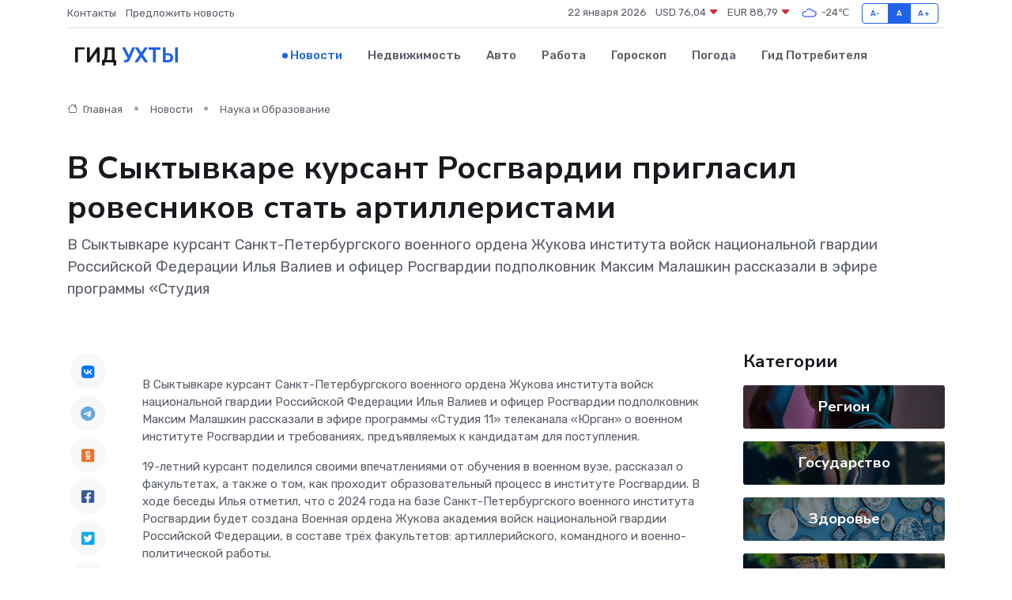

--- FILE ---
content_type: text/html; charset=UTF-8
request_url: https://uhta-gid.ru/news/nauka-i-obrazovanie/v-syktyvkare-kursant-rosgvardii-priglasil-rovesnikov-stat-artilleristami.htm
body_size: 10134
content:
<!DOCTYPE html>
<html lang="ru">
<head>
	<meta charset="utf-8">
	<meta name="csrf-token" content="Hmpbx0OI8mzctcRu6BdA4Ju63jR12h3VnXEcDOPs">
    <meta http-equiv="X-UA-Compatible" content="IE=edge">
    <meta name="viewport" content="width=device-width, initial-scale=1">
    <title>В Сыктывкаре курсант Росгвардии пригласил ровесников стать артиллеристами - новости Ухты</title>
    <meta name="description" property="description" content="В Сыктывкаре курсант Санкт-Петербургского военного ордена Жукова института войск национальной гвардии Российской Федерации Илья Валиев и офицер Росгвардии подполковник Максим Малашкин рассказали в эфире...">
    
    <meta property="fb:pages" content="105958871990207" />
    <link rel="shortcut icon" type="image/x-icon" href="https://uhta-gid.ru/favicon.svg">
    <link rel="canonical" href="https://uhta-gid.ru/news/nauka-i-obrazovanie/v-syktyvkare-kursant-rosgvardii-priglasil-rovesnikov-stat-artilleristami.htm">
    <link rel="preconnect" href="https://fonts.gstatic.com">
    <link rel="dns-prefetch" href="https://fonts.googleapis.com">
    <link rel="dns-prefetch" href="https://pagead2.googlesyndication.com">
    <link rel="dns-prefetch" href="https://res.cloudinary.com">
    <link href="https://fonts.googleapis.com/css2?family=Nunito+Sans:wght@400;700&family=Rubik:wght@400;500;700&display=swap" rel="stylesheet">
    <link rel="stylesheet" type="text/css" href="https://uhta-gid.ru/assets/font-awesome/css/all.min.css">
    <link rel="stylesheet" type="text/css" href="https://uhta-gid.ru/assets/bootstrap-icons/bootstrap-icons.css">
    <link rel="stylesheet" type="text/css" href="https://uhta-gid.ru/assets/tiny-slider/tiny-slider.css">
    <link rel="stylesheet" type="text/css" href="https://uhta-gid.ru/assets/glightbox/css/glightbox.min.css">
    <link rel="stylesheet" type="text/css" href="https://uhta-gid.ru/assets/plyr/plyr.css">
    <link id="style-switch" rel="stylesheet" type="text/css" href="https://uhta-gid.ru/assets/css/style.css">
    <link rel="stylesheet" type="text/css" href="https://uhta-gid.ru/assets/css/style2.css">

    <meta name="twitter:card" content="summary">
    <meta name="twitter:site" content="@mysite">
    <meta name="twitter:title" content="В Сыктывкаре курсант Росгвардии пригласил ровесников стать артиллеристами - новости Ухты">
    <meta name="twitter:description" content="В Сыктывкаре курсант Санкт-Петербургского военного ордена Жукова института войск национальной гвардии Российской Федерации Илья Валиев и офицер Росгвардии подполковник Максим Малашкин рассказали в эфире...">
    <meta name="twitter:creator" content="@mysite">
    <meta name="twitter:image:src" content="https://uhta-gid.ru/images/logo.gif">
    <meta name="twitter:domain" content="uhta-gid.ru">
    <meta name="twitter:card" content="summary_large_image" /><meta name="twitter:image" content="https://uhta-gid.ru/images/logo.gif">

    <meta property="og:url" content="http://uhta-gid.ru/news/nauka-i-obrazovanie/v-syktyvkare-kursant-rosgvardii-priglasil-rovesnikov-stat-artilleristami.htm">
    <meta property="og:title" content="В Сыктывкаре курсант Росгвардии пригласил ровесников стать артиллеристами - новости Ухты">
    <meta property="og:description" content="В Сыктывкаре курсант Санкт-Петербургского военного ордена Жукова института войск национальной гвардии Российской Федерации Илья Валиев и офицер Росгвардии подполковник Максим Малашкин рассказали в эфире...">
    <meta property="og:type" content="website">
    <meta property="og:image" content="https://uhta-gid.ru/images/logo.gif">
    <meta property="og:locale" content="ru_RU">
    <meta property="og:site_name" content="Гид Ухты">
    

    <link rel="image_src" href="https://uhta-gid.ru/images/logo.gif" />

    <link rel="alternate" type="application/rss+xml" href="https://uhta-gid.ru/feed" title="Ухта: гид, новости, афиша">
        <script async src="https://pagead2.googlesyndication.com/pagead/js/adsbygoogle.js"></script>
    <script>
        (adsbygoogle = window.adsbygoogle || []).push({
            google_ad_client: "ca-pub-0899253526956684",
            enable_page_level_ads: true
        });
    </script>
        
    
    
    
    <script>if (window.top !== window.self) window.top.location.replace(window.self.location.href);</script>
    <script>if(self != top) { top.location=document.location;}</script>

<!-- Google tag (gtag.js) -->
<script async src="https://www.googletagmanager.com/gtag/js?id=G-71VQP5FD0J"></script>
<script>
  window.dataLayer = window.dataLayer || [];
  function gtag(){dataLayer.push(arguments);}
  gtag('js', new Date());

  gtag('config', 'G-71VQP5FD0J');
</script>
</head>
<body>
<script type="text/javascript" > (function(m,e,t,r,i,k,a){m[i]=m[i]||function(){(m[i].a=m[i].a||[]).push(arguments)}; m[i].l=1*new Date();k=e.createElement(t),a=e.getElementsByTagName(t)[0],k.async=1,k.src=r,a.parentNode.insertBefore(k,a)}) (window, document, "script", "https://mc.yandex.ru/metrika/tag.js", "ym"); ym(54008254, "init", {}); ym(86840228, "init", { clickmap:true, trackLinks:true, accurateTrackBounce:true, webvisor:true });</script> <noscript><div><img src="https://mc.yandex.ru/watch/54008254" style="position:absolute; left:-9999px;" alt="" /><img src="https://mc.yandex.ru/watch/86840228" style="position:absolute; left:-9999px;" alt="" /></div></noscript>
<script type="text/javascript">
    new Image().src = "//counter.yadro.ru/hit?r"+escape(document.referrer)+((typeof(screen)=="undefined")?"":";s"+screen.width+"*"+screen.height+"*"+(screen.colorDepth?screen.colorDepth:screen.pixelDepth))+";u"+escape(document.URL)+";h"+escape(document.title.substring(0,150))+";"+Math.random();
</script>
<!-- Rating@Mail.ru counter -->
<script type="text/javascript">
var _tmr = window._tmr || (window._tmr = []);
_tmr.push({id: "3138453", type: "pageView", start: (new Date()).getTime()});
(function (d, w, id) {
  if (d.getElementById(id)) return;
  var ts = d.createElement("script"); ts.type = "text/javascript"; ts.async = true; ts.id = id;
  ts.src = "https://top-fwz1.mail.ru/js/code.js";
  var f = function () {var s = d.getElementsByTagName("script")[0]; s.parentNode.insertBefore(ts, s);};
  if (w.opera == "[object Opera]") { d.addEventListener("DOMContentLoaded", f, false); } else { f(); }
})(document, window, "topmailru-code");
</script><noscript><div>
<img src="https://top-fwz1.mail.ru/counter?id=3138453;js=na" style="border:0;position:absolute;left:-9999px;" alt="Top.Mail.Ru" />
</div></noscript>
<!-- //Rating@Mail.ru counter -->

<header class="navbar-light navbar-sticky header-static">
    <div class="navbar-top d-none d-lg-block small">
        <div class="container">
            <div class="d-md-flex justify-content-between align-items-center my-1">
                <!-- Top bar left -->
                <ul class="nav">
                    <li class="nav-item">
                        <a class="nav-link ps-0" href="https://uhta-gid.ru/contacts">Контакты</a>
                    </li>
                    <li class="nav-item">
                        <a class="nav-link ps-0" href="https://uhta-gid.ru/sendnews">Предложить новость</a>
                    </li>
                    
                </ul>
                <!-- Top bar right -->
                <div class="d-flex align-items-center">
                    
                    <ul class="list-inline mb-0 text-center text-sm-end me-3">
						<li class="list-inline-item">
							<span>22 января 2026</span>
						</li>
                        <li class="list-inline-item">
                            <a class="nav-link px-0" href="https://uhta-gid.ru/currency">
                                <span>USD 76,04 <i class="bi bi-caret-down-fill text-danger"></i></span>
                            </a>
						</li>
                        <li class="list-inline-item">
                            <a class="nav-link px-0" href="https://uhta-gid.ru/currency">
                                <span>EUR 88,79 <i class="bi bi-caret-down-fill text-danger"></i></span>
                            </a>
						</li>
						<li class="list-inline-item">
                            <a class="nav-link px-0" href="https://uhta-gid.ru/pogoda">
                                <svg xmlns="http://www.w3.org/2000/svg" width="25" height="25" viewBox="0 0 30 30"><path fill="#315EFB" fill-rule="evenodd" d="M25.036 13.066a4.948 4.948 0 0 1 0 5.868A4.99 4.99 0 0 1 20.99 21H8.507a4.49 4.49 0 0 1-3.64-1.86 4.458 4.458 0 0 1 0-5.281A4.491 4.491 0 0 1 8.506 12c.686 0 1.37.159 1.996.473a.5.5 0 0 1 .16.766l-.33.399a.502.502 0 0 1-.598.132 2.976 2.976 0 0 0-3.346.608 3.007 3.007 0 0 0 .334 4.532c.527.396 1.177.59 1.836.59H20.94a3.54 3.54 0 0 0 2.163-.711 3.497 3.497 0 0 0 1.358-3.206 3.45 3.45 0 0 0-.706-1.727A3.486 3.486 0 0 0 20.99 12.5c-.07 0-.138.016-.208.02-.328.02-.645.085-.947.192a.496.496 0 0 1-.63-.287 4.637 4.637 0 0 0-.445-.874 4.495 4.495 0 0 0-.584-.733A4.461 4.461 0 0 0 14.998 9.5a4.46 4.46 0 0 0-3.177 1.318 2.326 2.326 0 0 0-.135.147.5.5 0 0 1-.592.131 5.78 5.78 0 0 0-.453-.19.5.5 0 0 1-.21-.79A5.97 5.97 0 0 1 14.998 8a5.97 5.97 0 0 1 4.237 1.757c.398.399.704.85.966 1.319.262-.042.525-.076.79-.076a4.99 4.99 0 0 1 4.045 2.066zM0 0v30V0zm30 0v30V0z"></path></svg>
                                <span>-24&#8451;</span>
                            </a>
						</li>
					</ul>

                    <!-- Font size accessibility START -->
                    <div class="btn-group me-2" role="group" aria-label="font size changer">
                        <input type="radio" class="btn-check" name="fntradio" id="font-sm">
                        <label class="btn btn-xs btn-outline-primary mb-0" for="font-sm">A-</label>

                        <input type="radio" class="btn-check" name="fntradio" id="font-default" checked>
                        <label class="btn btn-xs btn-outline-primary mb-0" for="font-default">A</label>

                        <input type="radio" class="btn-check" name="fntradio" id="font-lg">
                        <label class="btn btn-xs btn-outline-primary mb-0" for="font-lg">A+</label>
                    </div>

                    
                </div>
            </div>
            <!-- Divider -->
            <div class="border-bottom border-2 border-primary opacity-1"></div>
        </div>
    </div>

    <!-- Logo Nav START -->
    <nav class="navbar navbar-expand-lg">
        <div class="container">
            <!-- Logo START -->
            <a class="navbar-brand" href="https://uhta-gid.ru" style="text-align: end;">
                
                			<span class="ms-2 fs-3 text-uppercase fw-normal">Гид <span style="color: #2163e8;">Ухты</span></span>
                            </a>
            <!-- Logo END -->

            <!-- Responsive navbar toggler -->
            <button class="navbar-toggler ms-auto" type="button" data-bs-toggle="collapse"
                data-bs-target="#navbarCollapse" aria-controls="navbarCollapse" aria-expanded="false"
                aria-label="Toggle navigation">
                <span class="text-body h6 d-none d-sm-inline-block">Menu</span>
                <span class="navbar-toggler-icon"></span>
            </button>

            <!-- Main navbar START -->
            <div class="collapse navbar-collapse" id="navbarCollapse">
                <ul class="navbar-nav navbar-nav-scroll mx-auto">
                                        <li class="nav-item"> <a class="nav-link active" href="https://uhta-gid.ru/news">Новости</a></li>
                                        <li class="nav-item"> <a class="nav-link" href="https://uhta-gid.ru/realty">Недвижимость</a></li>
                                        <li class="nav-item"> <a class="nav-link" href="https://uhta-gid.ru/auto">Авто</a></li>
                                        <li class="nav-item"> <a class="nav-link" href="https://uhta-gid.ru/job">Работа</a></li>
                                        <li class="nav-item"> <a class="nav-link" href="https://uhta-gid.ru/horoscope">Гороскоп</a></li>
                                        <li class="nav-item"> <a class="nav-link" href="https://uhta-gid.ru/pogoda">Погода</a></li>
                                        <li class="nav-item"> <a class="nav-link" href="https://uhta-gid.ru/poleznoe">Гид потребителя</a></li>
                                    </ul>
            </div>
            <!-- Main navbar END -->

            
        </div>
    </nav>
    <!-- Logo Nav END -->
</header>
    <main>
        <!-- =======================
                Main content START -->
        <section class="pt-3 pb-lg-5">
            <div class="container" data-sticky-container>
                <div class="row">
                    <!-- Main Post START -->
                    <div class="col-lg-9">
                        <!-- Categorie Detail START -->
                        <div class="mb-4">
							<nav aria-label="breadcrumb" itemscope itemtype="http://schema.org/BreadcrumbList">
								<ol class="breadcrumb breadcrumb-dots">
									<li class="breadcrumb-item" itemprop="itemListElement" itemscope itemtype="http://schema.org/ListItem">
										<meta itemprop="name" content="Гид Ухты">
										<meta itemprop="position" content="1">
										<meta itemprop="item" content="https://uhta-gid.ru">
										<a itemprop="url" href="https://uhta-gid.ru">
										<i class="bi bi-house me-1"></i> Главная
										</a>
									</li>
									<li class="breadcrumb-item" itemprop="itemListElement" itemscope itemtype="http://schema.org/ListItem">
										<meta itemprop="name" content="Новости">
										<meta itemprop="position" content="2">
										<meta itemprop="item" content="https://uhta-gid.ru/news">
										<a itemprop="url" href="https://uhta-gid.ru/news"> Новости</a>
									</li>
									<li class="breadcrumb-item" aria-current="page" itemprop="itemListElement" itemscope itemtype="http://schema.org/ListItem">
										<meta itemprop="name" content="Наука и Образование">
										<meta itemprop="position" content="3">
										<meta itemprop="item" content="https://uhta-gid.ru/news/nauka-i-obrazovanie">
										<a itemprop="url" href="https://uhta-gid.ru/news/nauka-i-obrazovanie"> Наука и Образование</a>
									</li>
									<li aria-current="page" itemprop="itemListElement" itemscope itemtype="http://schema.org/ListItem">
									<meta itemprop="name" content="В Сыктывкаре курсант Росгвардии пригласил ровесников стать артиллеристами">
									<meta itemprop="position" content="4" />
									<meta itemprop="item" content="https://uhta-gid.ru/news/nauka-i-obrazovanie/v-syktyvkare-kursant-rosgvardii-priglasil-rovesnikov-stat-artilleristami.htm">
									</li>
								</ol>
							</nav>
						
                        </div>
                    </div>
                </div>
                <div class="row align-items-center">
                                                        <!-- Content -->
                    <div class="col-md-12 mt-4 mt-md-0">
                                            <h1 class="display-6">В Сыктывкаре курсант Росгвардии пригласил ровесников стать артиллеристами</h1>
                        <p class="lead">В Сыктывкаре курсант Санкт-Петербургского военного ордена Жукова института войск национальной гвардии Российской Федерации Илья Валиев и офицер Росгвардии подполковник Максим Малашкин рассказали в эфире программы «Студия</p>
                    </div>
				                                    </div>
            </div>
        </section>
        <!-- =======================
        Main START -->
        <section class="pt-0">
            <div class="container position-relative" data-sticky-container>
                <div class="row">
                    <!-- Left sidebar START -->
                    <div class="col-md-1">
                        <div class="text-start text-lg-center mb-5" data-sticky data-margin-top="80" data-sticky-for="767">
                            <style>
                                .fa-vk::before {
                                    color: #07f;
                                }
                                .fa-telegram::before {
                                    color: #64a9dc;
                                }
                                .fa-facebook-square::before {
                                    color: #3b5998;
                                }
                                .fa-odnoklassniki-square::before {
                                    color: #eb722e;
                                }
                                .fa-twitter-square::before {
                                    color: #00aced;
                                }
                                .fa-whatsapp::before {
                                    color: #65bc54;
                                }
                                .fa-viber::before {
                                    color: #7b519d;
                                }
                                .fa-moimir svg {
                                    background-color: #168de2;
                                    height: 18px;
                                    width: 18px;
                                    background-size: 18px 18px;
                                    border-radius: 4px;
                                    margin-bottom: 2px;
                                }
                            </style>
                            <ul class="nav text-white-force">
                                <li class="nav-item">
                                    <a class="nav-link icon-md rounded-circle m-1 p-0 fs-5 bg-light" href="https://vk.com/share.php?url=https://uhta-gid.ru/news/nauka-i-obrazovanie/v-syktyvkare-kursant-rosgvardii-priglasil-rovesnikov-stat-artilleristami.htm&title=В Сыктывкаре курсант Росгвардии пригласил ровесников стать артиллеристами - новости Ухты&utm_source=share" rel="nofollow" target="_blank">
                                        <i class="fab fa-vk align-middle text-body"></i>
                                    </a>
                                </li>
                                <li class="nav-item">
                                    <a class="nav-link icon-md rounded-circle m-1 p-0 fs-5 bg-light" href="https://t.me/share/url?url=https://uhta-gid.ru/news/nauka-i-obrazovanie/v-syktyvkare-kursant-rosgvardii-priglasil-rovesnikov-stat-artilleristami.htm&text=В Сыктывкаре курсант Росгвардии пригласил ровесников стать артиллеристами - новости Ухты&utm_source=share" rel="nofollow" target="_blank">
                                        <i class="fab fa-telegram align-middle text-body"></i>
                                    </a>
                                </li>
                                <li class="nav-item">
                                    <a class="nav-link icon-md rounded-circle m-1 p-0 fs-5 bg-light" href="https://connect.ok.ru/offer?url=https://uhta-gid.ru/news/nauka-i-obrazovanie/v-syktyvkare-kursant-rosgvardii-priglasil-rovesnikov-stat-artilleristami.htm&title=В Сыктывкаре курсант Росгвардии пригласил ровесников стать артиллеристами - новости Ухты&utm_source=share" rel="nofollow" target="_blank">
                                        <i class="fab fa-odnoklassniki-square align-middle text-body"></i>
                                    </a>
                                </li>
                                <li class="nav-item">
                                    <a class="nav-link icon-md rounded-circle m-1 p-0 fs-5 bg-light" href="https://www.facebook.com/sharer.php?src=sp&u=https://uhta-gid.ru/news/nauka-i-obrazovanie/v-syktyvkare-kursant-rosgvardii-priglasil-rovesnikov-stat-artilleristami.htm&title=В Сыктывкаре курсант Росгвардии пригласил ровесников стать артиллеристами - новости Ухты&utm_source=share" rel="nofollow" target="_blank">
                                        <i class="fab fa-facebook-square align-middle text-body"></i>
                                    </a>
                                </li>
                                <li class="nav-item">
                                    <a class="nav-link icon-md rounded-circle m-1 p-0 fs-5 bg-light" href="https://twitter.com/intent/tweet?text=В Сыктывкаре курсант Росгвардии пригласил ровесников стать артиллеристами - новости Ухты&url=https://uhta-gid.ru/news/nauka-i-obrazovanie/v-syktyvkare-kursant-rosgvardii-priglasil-rovesnikov-stat-artilleristami.htm&utm_source=share" rel="nofollow" target="_blank">
                                        <i class="fab fa-twitter-square align-middle text-body"></i>
                                    </a>
                                </li>
                                <li class="nav-item">
                                    <a class="nav-link icon-md rounded-circle m-1 p-0 fs-5 bg-light" href="https://api.whatsapp.com/send?text=В Сыктывкаре курсант Росгвардии пригласил ровесников стать артиллеристами - новости Ухты https://uhta-gid.ru/news/nauka-i-obrazovanie/v-syktyvkare-kursant-rosgvardii-priglasil-rovesnikov-stat-artilleristami.htm&utm_source=share" rel="nofollow" target="_blank">
                                        <i class="fab fa-whatsapp align-middle text-body"></i>
                                    </a>
                                </li>
                                <li class="nav-item">
                                    <a class="nav-link icon-md rounded-circle m-1 p-0 fs-5 bg-light" href="viber://forward?text=В Сыктывкаре курсант Росгвардии пригласил ровесников стать артиллеристами - новости Ухты https://uhta-gid.ru/news/nauka-i-obrazovanie/v-syktyvkare-kursant-rosgvardii-priglasil-rovesnikov-stat-artilleristami.htm&utm_source=share" rel="nofollow" target="_blank">
                                        <i class="fab fa-viber align-middle text-body"></i>
                                    </a>
                                </li>
                                <li class="nav-item">
                                    <a class="nav-link icon-md rounded-circle m-1 p-0 fs-5 bg-light" href="https://connect.mail.ru/share?url=https://uhta-gid.ru/news/nauka-i-obrazovanie/v-syktyvkare-kursant-rosgvardii-priglasil-rovesnikov-stat-artilleristami.htm&title=В Сыктывкаре курсант Росгвардии пригласил ровесников стать артиллеристами - новости Ухты&utm_source=share" rel="nofollow" target="_blank">
                                        <i class="fab fa-moimir align-middle text-body"><svg viewBox='0 0 24 24' xmlns='http://www.w3.org/2000/svg'><path d='M8.889 9.667a1.333 1.333 0 100-2.667 1.333 1.333 0 000 2.667zm6.222 0a1.333 1.333 0 100-2.667 1.333 1.333 0 000 2.667zm4.77 6.108l-1.802-3.028a.879.879 0 00-1.188-.307.843.843 0 00-.313 1.166l.214.36a6.71 6.71 0 01-4.795 1.996 6.711 6.711 0 01-4.792-1.992l.217-.364a.844.844 0 00-.313-1.166.878.878 0 00-1.189.307l-1.8 3.028a.844.844 0 00.312 1.166.88.88 0 001.189-.307l.683-1.147a8.466 8.466 0 005.694 2.18 8.463 8.463 0 005.698-2.184l.685 1.151a.873.873 0 001.189.307.844.844 0 00.312-1.166z' fill='#FFF' fill-rule='evenodd'/></svg></i>
                                    </a>
                                </li>
                                
                            </ul>
                        </div>
                    </div>
                    <!-- Left sidebar END -->

                    <!-- Main Content START -->
                    <div class="col-md-10 col-lg-8 mb-5">
                        <div class="mb-4">
                                                    </div>
                        <div itemscope itemtype="http://schema.org/NewsArticle">
                            <meta itemprop="headline" content="В Сыктывкаре курсант Росгвардии пригласил ровесников стать артиллеристами">
                            <meta itemprop="identifier" content="https://uhta-gid.ru/13466">
                            <span itemprop="articleBody"><p> В Сыктывкаре курсант Санкт-Петербургского военного ордена Жукова института войск национальной гвардии Российской Федерации Илья Валиев и офицер Росгвардии подполковник Максим Малашкин рассказали в эфире программы «Студия 11» телеканала «Юрган» о военном институте Росгвардии и требованиях, предъявляемых к кандидатам для поступления. </p> <p> 19-летний курсант поделился своими впечатлениями от обучения в военном вузе, рассказал о факультетах, а также о том, как проходит образовательный процесс в институте Росгвардии. В ходе беседы Илья отметил, что с 2024 года на базе Санкт-Петербургского военного института Росгвардии будет создана Военная ордена Жукова академия войск национальной гвардии Российской Федерации, в составе трёх факультетов: артиллерийского, командного и военно-политической работы. </p> <p> «Академия Росгвардии будет проводить подготовку кадров высшей квалификации и выпускать специалистов по нескольким уровням профессионального образования: бакалавриат, специалитет и магистратура. В учебном заведении будут проводиться научные исследования в области военных, юридических, педагогических и психологических наук. Академия позволит создать в войсках национальной гвардии непрерывную образовательную систему, в том числе проводить подготовку высшего командного состава Росгвардии», — отметил курсант. </p> <p> Подполковник Максим Малашкин напомнил о требованиях, предъявляемых к абитуриентам, и разъяснил, какие личные достижения могут повлиять на поступление в вузы Росгвардии. Офицер отметил, что прием осуществляется по результатам единого государственного экзамена по предметам в соответствии с выбранной специальностью, оценке уровня физической подготовленности и определению годности кандидата по состоянию здоровья. 
										</p>
											
											

										

                        
                        
							
							<p></p> <p> В настоящее время ведется активная работа по формированию командного артиллерийского факультета, который примет первых курсантов в 2024 году. Он позволит осуществлять подготовку специалистов артиллерии для войск национальной гвардии. Прием документов кандидатов на поступление начнется весной 2024 года, а уже летом первые абитуриенты факультета будут сдавать вступительные экзамены. В течение пяти лет обучения под руководством опытных наставников – ветеранов боевых действий – курсанты освоят образцы артиллерийского вооружения Росгвардии, научатся управлять огнем артиллерии и командовать артиллерийскими подразделениями. </p> <p> С момента сформирования в 1944 году вуз подготовил более 33 тыс. офицеров, 13 из которых стали Героями Советского Союза и Российской Федерации. С золотой медалью вуз окончили – 299 человек, с отличием – почти 2,5 тыс. человек. </p> <p>  Опубликовано при финансовой поддержке Министерства цифрового развития, связи и массовых коммуникаций Республики Коми  </p></span>
                        </div>
                                                                        <div><a href="https://tvoyaparallel.ru/news/job/v-syktyvkare-kursant-rosgvardii-priglasil-rovesnikov-stat-artilleristami" target="_blank" rel="author">Источник</a></div>
                                                                        <div class="col-12 mt-3"><a href="https://uhta-gid.ru/sendnews">Предложить новость</a></div>
                        <div class="col-12 mt-5">
                            <h2 class="my-3">Последние новости</h2>
                            <div class="row gy-4">
                                <!-- Card item START -->
<div class="col-sm-6">
    <div class="card" itemscope="" itemtype="http://schema.org/BlogPosting">
        <!-- Card img -->
        <div class="position-relative">
                        <img class="card-img" src="https://res.cloudinary.com/dtlufuqcd/image/upload/c_fill,w_420,h_315,q_auto,g_face/rriwjrf7ozyqgawo4tf9" alt="На заправках столицы Коми подешевел бензин второй раз за 2025 год" itemprop="image">
                    </div>
        <div class="card-body px-0 pt-3" itemprop="name">
            <h4 class="card-title" itemprop="headline"><a href="https://uhta-gid.ru/news/ekonomika/na-zapravkah-stolicy-komi-podeshevel-benzin-vtoroy-raz-za-2025-god.htm"
                    class="btn-link text-reset fw-bold" itemprop="url">На заправках столицы Коми подешевел бензин второй раз за 2025 год</a></h4>
            <p class="card-text" itemprop="articleBody">В Сыктывкаре на автозаправочных станциях второй раз с начала текущего года отмечено снижение цен на бензин.</p>
        </div>
        <meta itemprop="author" content="Редактор"/>
        <meta itemscope itemprop="mainEntityOfPage" itemType="https://schema.org/WebPage" itemid="https://uhta-gid.ru/news/ekonomika/na-zapravkah-stolicy-komi-podeshevel-benzin-vtoroy-raz-za-2025-god.htm"/>
        <meta itemprop="dateModified" content="2025-04-06"/>
        <meta itemprop="datePublished" content="2025-04-06"/>
    </div>
</div>
<!-- Card item END -->
<!-- Card item START -->
<div class="col-sm-6">
    <div class="card" itemscope="" itemtype="http://schema.org/BlogPosting">
        <!-- Card img -->
        <div class="position-relative">
                        <img class="card-img" src="https://res.cloudinary.com/dtlufuqcd/image/upload/c_fill,w_420,h_315,q_auto,g_face/ilijewsfris0vjcwlkar" alt="В больницы Коми поступят вакцины от клещевого энцефалита в середине апреля" itemprop="image">
                    </div>
        <div class="card-body px-0 pt-3" itemprop="name">
            <h4 class="card-title" itemprop="headline"><a href="https://uhta-gid.ru/news/zdorove/v-bolnicy-komi-postupyat-vakciny-ot-kleschevogo-encefalita-v-seredine-aprelya.htm"
                    class="btn-link text-reset fw-bold" itemprop="url">В больницы Коми поступят вакцины от клещевого энцефалита в середине апреля</a></h4>
            <p class="card-text" itemprop="articleBody">В настоящее время иммунизацию можно осуществить в девяти медицинских учреждениях.</p>
        </div>
        <meta itemprop="author" content="Редактор"/>
        <meta itemscope itemprop="mainEntityOfPage" itemType="https://schema.org/WebPage" itemid="https://uhta-gid.ru/news/zdorove/v-bolnicy-komi-postupyat-vakciny-ot-kleschevogo-encefalita-v-seredine-aprelya.htm"/>
        <meta itemprop="dateModified" content="2025-04-06"/>
        <meta itemprop="datePublished" content="2025-04-06"/>
    </div>
</div>
<!-- Card item END -->
<!-- Card item START -->
<div class="col-sm-6">
    <div class="card" itemscope="" itemtype="http://schema.org/BlogPosting">
        <!-- Card img -->
        <div class="position-relative">
                        <img class="card-img" src="https://res.cloudinary.com/dtlufuqcd/image/upload/c_fill,w_420,h_315,q_auto,g_face/pam5g2wjax3pkqrr9zin" alt="Только такой чай надо пить ежедневно: укрепляет иммунитет и делает ум острее - настоящий природный эликсир" itemprop="image">
                    </div>
        <div class="card-body px-0 pt-3" itemprop="name">
            <h4 class="card-title" itemprop="headline"><a href="https://uhta-gid.ru/news/zdorove/tolko-takoy-chay-nado-pit-ezhednevno-ukreplyaet-immunitet-i-delaet-um-ostree-nastoyaschiy-prirodnyy-eliksir.htm"
                    class="btn-link text-reset fw-bold" itemprop="url">Только такой чай надо пить ежедневно: укрепляет иммунитет и делает ум острее - настоящий природный эликсир</a></h4>
            <p class="card-text" itemprop="articleBody">На протяжении тысячелетий чай занимал особое место в культурах Востока и Запада, от ритуалов чайной церемонии до повседневных чаепитий

В России XVII века его называли «китайской травой»,</p>
        </div>
        <meta itemprop="author" content="Редактор"/>
        <meta itemscope itemprop="mainEntityOfPage" itemType="https://schema.org/WebPage" itemid="https://uhta-gid.ru/news/zdorove/tolko-takoy-chay-nado-pit-ezhednevno-ukreplyaet-immunitet-i-delaet-um-ostree-nastoyaschiy-prirodnyy-eliksir.htm"/>
        <meta itemprop="dateModified" content="2025-04-06"/>
        <meta itemprop="datePublished" content="2025-04-06"/>
    </div>
</div>
<!-- Card item END -->
<!-- Card item START -->
<div class="col-sm-6">
    <div class="card" itemscope="" itemtype="http://schema.org/BlogPosting">
        <!-- Card img -->
        <div class="position-relative">
            <img class="card-img" src="https://res.cloudinary.com/dzttx7cpc/image/upload/c_fill,w_420,h_315,q_auto,g_face/r7veu3ey8cqaawwwsw5m" alt="Пошаговое руководство: как грамотно оформить первый микрозайм" itemprop="image">
        </div>
        <div class="card-body px-0 pt-3" itemprop="name">
            <h4 class="card-title" itemprop="headline"><a href="https://simferopol-gid.ru/news/ekonomika/poshagovoe-rukovodstvo-kak-gramotno-oformit-pervyy-mikrozaym.htm" class="btn-link text-reset fw-bold" itemprop="url">Пошаговое руководство: как грамотно оформить первый микрозайм</a></h4>
            <p class="card-text" itemprop="articleBody">Как взять кредит с умом и не пожалеть об этом спустя пару месяцев</p>
        </div>
        <meta itemprop="author" content="Редактор"/>
        <meta itemscope itemprop="mainEntityOfPage" itemType="https://schema.org/WebPage" itemid="https://simferopol-gid.ru/news/ekonomika/poshagovoe-rukovodstvo-kak-gramotno-oformit-pervyy-mikrozaym.htm"/>
        <meta itemprop="dateModified" content="2026-01-22"/>
        <meta itemprop="datePublished" content="2026-01-22"/>
    </div>
</div>
<!-- Card item END -->
                            </div>
                        </div>
						<div class="col-12 bg-primary bg-opacity-10 p-2 mt-3 rounded">
							Здесь вы найдете свежие и актуальные <a href="https://buzuluk-gid.ru">новости в Бузулуке</a>, охватывающие все важные события в городе
						</div>
                        <!-- Comments START -->
                        <div class="mt-5">
                            <h3>Комментарии (0)</h3>
                        </div>
                        <!-- Comments END -->
                        <!-- Reply START -->
                        <div>
                            <h3>Добавить комментарий</h3>
                            <small>Ваш email не публикуется. Обязательные поля отмечены *</small>
                            <form class="row g-3 mt-2">
                                <div class="col-md-6">
                                    <label class="form-label">Имя *</label>
                                    <input type="text" class="form-control" aria-label="First name">
                                </div>
                                <div class="col-md-6">
                                    <label class="form-label">Email *</label>
                                    <input type="email" class="form-control">
                                </div>
                                <div class="col-12">
                                    <label class="form-label">Текст комментария *</label>
                                    <textarea class="form-control" rows="3"></textarea>
                                </div>
                                <div class="col-12">
                                    <button type="submit" class="btn btn-primary">Оставить комментарий</button>
                                </div>
                            </form>
                        </div>
                        <!-- Reply END -->
                    </div>
                    <!-- Main Content END -->
                    <!-- Right sidebar START -->
                    <div class="col-lg-3 d-none d-lg-block">
                        <div data-sticky data-margin-top="80" data-sticky-for="991">
                            <!-- Categories -->
                            <div>
                                <h4 class="mb-3">Категории</h4>
                                                                    <!-- Category item -->
                                    <div class="text-center mb-3 card-bg-scale position-relative overflow-hidden rounded"
                                        style="background-image:url(https://uhta-gid.ru/assets/images/blog/4by3/08.jpg); background-position: center left; background-size: cover;">
                                        <div class="bg-dark-overlay-4 p-3">
                                            <a href="https://uhta-gid.ru/news/region"
                                                class="stretched-link btn-link fw-bold text-white h5">Регион</a>
                                        </div>
                                    </div>
                                                                    <!-- Category item -->
                                    <div class="text-center mb-3 card-bg-scale position-relative overflow-hidden rounded"
                                        style="background-image:url(https://uhta-gid.ru/assets/images/blog/4by3/06.jpg); background-position: center left; background-size: cover;">
                                        <div class="bg-dark-overlay-4 p-3">
                                            <a href="https://uhta-gid.ru/news/gosudarstvo"
                                                class="stretched-link btn-link fw-bold text-white h5">Государство</a>
                                        </div>
                                    </div>
                                                                    <!-- Category item -->
                                    <div class="text-center mb-3 card-bg-scale position-relative overflow-hidden rounded"
                                        style="background-image:url(https://uhta-gid.ru/assets/images/blog/4by3/02.jpg); background-position: center left; background-size: cover;">
                                        <div class="bg-dark-overlay-4 p-3">
                                            <a href="https://uhta-gid.ru/news/zdorove"
                                                class="stretched-link btn-link fw-bold text-white h5">Здоровье</a>
                                        </div>
                                    </div>
                                                                    <!-- Category item -->
                                    <div class="text-center mb-3 card-bg-scale position-relative overflow-hidden rounded"
                                        style="background-image:url(https://uhta-gid.ru/assets/images/blog/4by3/06.jpg); background-position: center left; background-size: cover;">
                                        <div class="bg-dark-overlay-4 p-3">
                                            <a href="https://uhta-gid.ru/news/ekonomika"
                                                class="stretched-link btn-link fw-bold text-white h5">Экономика</a>
                                        </div>
                                    </div>
                                                                    <!-- Category item -->
                                    <div class="text-center mb-3 card-bg-scale position-relative overflow-hidden rounded"
                                        style="background-image:url(https://uhta-gid.ru/assets/images/blog/4by3/07.jpg); background-position: center left; background-size: cover;">
                                        <div class="bg-dark-overlay-4 p-3">
                                            <a href="https://uhta-gid.ru/news/politika"
                                                class="stretched-link btn-link fw-bold text-white h5">Политика</a>
                                        </div>
                                    </div>
                                                                    <!-- Category item -->
                                    <div class="text-center mb-3 card-bg-scale position-relative overflow-hidden rounded"
                                        style="background-image:url(https://uhta-gid.ru/assets/images/blog/4by3/02.jpg); background-position: center left; background-size: cover;">
                                        <div class="bg-dark-overlay-4 p-3">
                                            <a href="https://uhta-gid.ru/news/nauka-i-obrazovanie"
                                                class="stretched-link btn-link fw-bold text-white h5">Наука и Образование</a>
                                        </div>
                                    </div>
                                                                    <!-- Category item -->
                                    <div class="text-center mb-3 card-bg-scale position-relative overflow-hidden rounded"
                                        style="background-image:url(https://uhta-gid.ru/assets/images/blog/4by3/03.jpg); background-position: center left; background-size: cover;">
                                        <div class="bg-dark-overlay-4 p-3">
                                            <a href="https://uhta-gid.ru/news/proisshestviya"
                                                class="stretched-link btn-link fw-bold text-white h5">Происшествия</a>
                                        </div>
                                    </div>
                                                                    <!-- Category item -->
                                    <div class="text-center mb-3 card-bg-scale position-relative overflow-hidden rounded"
                                        style="background-image:url(https://uhta-gid.ru/assets/images/blog/4by3/09.jpg); background-position: center left; background-size: cover;">
                                        <div class="bg-dark-overlay-4 p-3">
                                            <a href="https://uhta-gid.ru/news/religiya"
                                                class="stretched-link btn-link fw-bold text-white h5">Религия</a>
                                        </div>
                                    </div>
                                                                    <!-- Category item -->
                                    <div class="text-center mb-3 card-bg-scale position-relative overflow-hidden rounded"
                                        style="background-image:url(https://uhta-gid.ru/assets/images/blog/4by3/01.jpg); background-position: center left; background-size: cover;">
                                        <div class="bg-dark-overlay-4 p-3">
                                            <a href="https://uhta-gid.ru/news/kultura"
                                                class="stretched-link btn-link fw-bold text-white h5">Культура</a>
                                        </div>
                                    </div>
                                                                    <!-- Category item -->
                                    <div class="text-center mb-3 card-bg-scale position-relative overflow-hidden rounded"
                                        style="background-image:url(https://uhta-gid.ru/assets/images/blog/4by3/05.jpg); background-position: center left; background-size: cover;">
                                        <div class="bg-dark-overlay-4 p-3">
                                            <a href="https://uhta-gid.ru/news/sport"
                                                class="stretched-link btn-link fw-bold text-white h5">Спорт</a>
                                        </div>
                                    </div>
                                                                    <!-- Category item -->
                                    <div class="text-center mb-3 card-bg-scale position-relative overflow-hidden rounded"
                                        style="background-image:url(https://uhta-gid.ru/assets/images/blog/4by3/06.jpg); background-position: center left; background-size: cover;">
                                        <div class="bg-dark-overlay-4 p-3">
                                            <a href="https://uhta-gid.ru/news/obschestvo"
                                                class="stretched-link btn-link fw-bold text-white h5">Общество</a>
                                        </div>
                                    </div>
                                                            </div>
                        </div>
                    </div>
                    <!-- Right sidebar END -->
                </div>
        </section>
    </main>
<footer class="bg-dark pt-5">
    
    <!-- Footer copyright START -->
    <div class="bg-dark-overlay-3 mt-5">
        <div class="container">
            <div class="row align-items-center justify-content-md-between py-4">
                <div class="col-md-6">
                    <!-- Copyright -->
                    <div class="text-center text-md-start text-primary-hover text-muted">
                        &#169;2026 Ухта. Все права защищены.
                    </div>
                </div>
                
            </div>
        </div>
    </div>
    <!-- Footer copyright END -->
    <script type="application/ld+json">
        {"@context":"https:\/\/schema.org","@type":"Organization","name":"\u0423\u0445\u0442\u0430 - \u0433\u0438\u0434, \u043d\u043e\u0432\u043e\u0441\u0442\u0438, \u0430\u0444\u0438\u0448\u0430","url":"https:\/\/uhta-gid.ru","sameAs":["https:\/\/vk.com\/public224471039","https:\/\/t.me\/uhta_gid"]}
    </script>
</footer>
<!-- Back to top -->
<div class="back-top"><i class="bi bi-arrow-up-short"></i></div>
<script src="https://uhta-gid.ru/assets/bootstrap/js/bootstrap.bundle.min.js"></script>
<script src="https://uhta-gid.ru/assets/tiny-slider/tiny-slider.js"></script>
<script src="https://uhta-gid.ru/assets/sticky-js/sticky.min.js"></script>
<script src="https://uhta-gid.ru/assets/glightbox/js/glightbox.min.js"></script>
<script src="https://uhta-gid.ru/assets/plyr/plyr.js"></script>
<script src="https://uhta-gid.ru/assets/js/functions.js"></script>
<script src="https://yastatic.net/share2/share.js" async></script>
<script defer src="https://static.cloudflareinsights.com/beacon.min.js/vcd15cbe7772f49c399c6a5babf22c1241717689176015" integrity="sha512-ZpsOmlRQV6y907TI0dKBHq9Md29nnaEIPlkf84rnaERnq6zvWvPUqr2ft8M1aS28oN72PdrCzSjY4U6VaAw1EQ==" data-cf-beacon='{"version":"2024.11.0","token":"a9d62ef2e0114050b85231901cbd0729","r":1,"server_timing":{"name":{"cfCacheStatus":true,"cfEdge":true,"cfExtPri":true,"cfL4":true,"cfOrigin":true,"cfSpeedBrain":true},"location_startswith":null}}' crossorigin="anonymous"></script>
</body>
</html>


--- FILE ---
content_type: text/html; charset=utf-8
request_url: https://www.google.com/recaptcha/api2/aframe
body_size: 266
content:
<!DOCTYPE HTML><html><head><meta http-equiv="content-type" content="text/html; charset=UTF-8"></head><body><script nonce="KdLVX7iKs4KswESsrfZKsQ">/** Anti-fraud and anti-abuse applications only. See google.com/recaptcha */ try{var clients={'sodar':'https://pagead2.googlesyndication.com/pagead/sodar?'};window.addEventListener("message",function(a){try{if(a.source===window.parent){var b=JSON.parse(a.data);var c=clients[b['id']];if(c){var d=document.createElement('img');d.src=c+b['params']+'&rc='+(localStorage.getItem("rc::a")?sessionStorage.getItem("rc::b"):"");window.document.body.appendChild(d);sessionStorage.setItem("rc::e",parseInt(sessionStorage.getItem("rc::e")||0)+1);localStorage.setItem("rc::h",'1769111618383');}}}catch(b){}});window.parent.postMessage("_grecaptcha_ready", "*");}catch(b){}</script></body></html>